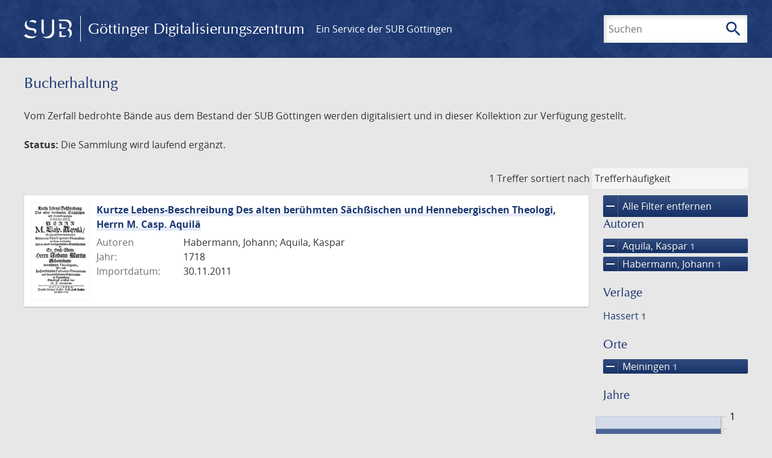

--- FILE ---
content_type: text/html; charset=UTF-8
request_url: https://images.sub.uni-goettingen.de/_fragment?_hash=qq5aKfNLiqg%2B3yF7tHm%2B0P3mXbWUqmuExD%2Fa42eR3ZM%3D&_path=_format%3Dhtml%26_locale%3Dde%26_controller%3DApp%255CController%255CDocumentController%253A%253AjustScanned
body_size: 216
content:
<div class="just-scanned">
            <a href="/id/PPN1928798152">
            <img class="just-scanned_image"
                 src="https://images.sub.uni-goettingen.de/iiif/image/gdz:PPN1928798152:00000005/full/96,/0/default.jpg"
                 alt=""
            >
        </a>
        <div class="just-scanned_content">
        <a class="just-scanned_title" href="/id/PPN1928798152">
            Katechetische praktisch abgefaßte Lehrstunden nach k.k. Vorschrift
        </a>
                    <span class="just-scanned_author">Autor:
                                    Jaich, Franz                            </span>
            </div>
</div>
